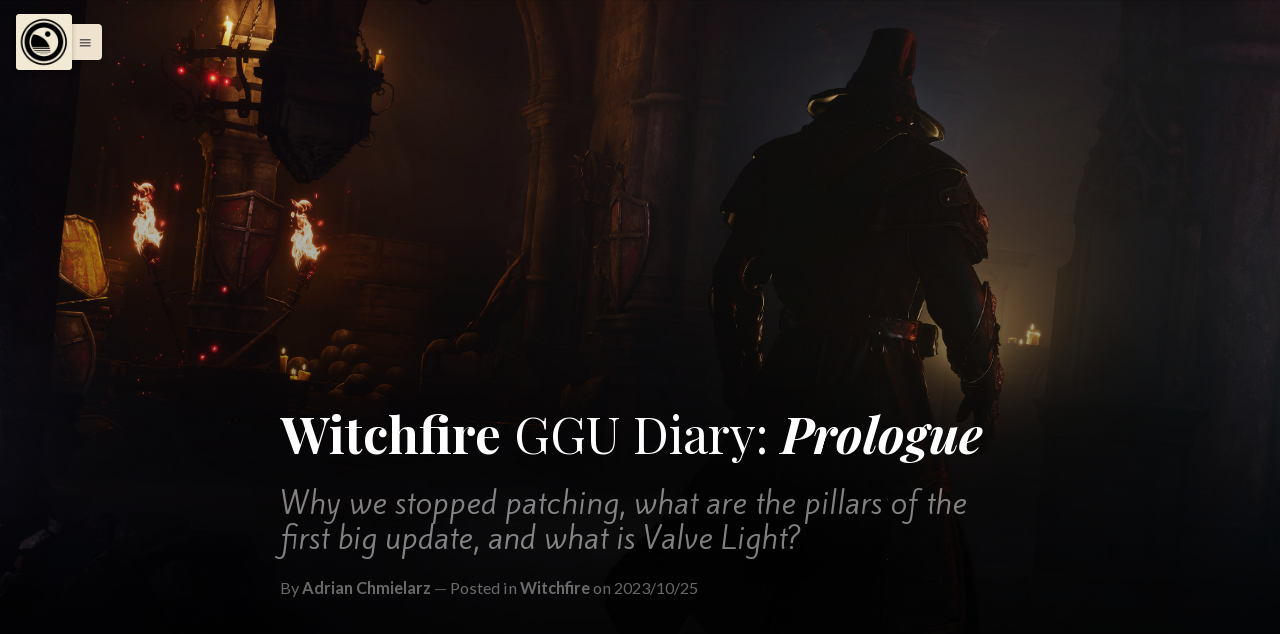

--- FILE ---
content_type: text/html; charset=UTF-8
request_url: https://www.theastronauts.com/2023/10/ggu-episode-zero/
body_size: 15391
content:
<!DOCTYPE html>
<html class="color-scheme-sand" data-layout="row" lang="en-US">
    <head>

        <meta charset="UTF-8">
        <meta name="viewport" content="width=device-width, initial-scale=1">
        <link rel="profile" href="https://gmpg.org/xfn/11">
        <title>Witchfire GGU Diary: Prologue &#8211; The Astronauts</title>
<meta name='robots' content='max-image-preview:large' />
	<style>img:is([sizes="auto" i], [sizes^="auto," i]) { contain-intrinsic-size: 3000px 1500px }</style>
	<link rel='dns-prefetch' href='//fonts.googleapis.com' />
<link rel="alternate" type="application/rss+xml" title="The Astronauts &raquo; Feed" href="https://www.theastronauts.com/feed/" />
<link rel="alternate" type="application/rss+xml" title="The Astronauts &raquo; Comments Feed" href="https://www.theastronauts.com/comments/feed/" />
<script type="text/javascript">
/* <![CDATA[ */
window._wpemojiSettings = {"baseUrl":"https:\/\/s.w.org\/images\/core\/emoji\/16.0.1\/72x72\/","ext":".png","svgUrl":"https:\/\/s.w.org\/images\/core\/emoji\/16.0.1\/svg\/","svgExt":".svg","source":{"concatemoji":"https:\/\/www.theastronauts.com\/wordpress\/wp-includes\/js\/wp-emoji-release.min.js?ver=7a80ff1c7c2f880caf028cff11b18ad0"}};
/*! This file is auto-generated */
!function(s,n){var o,i,e;function c(e){try{var t={supportTests:e,timestamp:(new Date).valueOf()};sessionStorage.setItem(o,JSON.stringify(t))}catch(e){}}function p(e,t,n){e.clearRect(0,0,e.canvas.width,e.canvas.height),e.fillText(t,0,0);var t=new Uint32Array(e.getImageData(0,0,e.canvas.width,e.canvas.height).data),a=(e.clearRect(0,0,e.canvas.width,e.canvas.height),e.fillText(n,0,0),new Uint32Array(e.getImageData(0,0,e.canvas.width,e.canvas.height).data));return t.every(function(e,t){return e===a[t]})}function u(e,t){e.clearRect(0,0,e.canvas.width,e.canvas.height),e.fillText(t,0,0);for(var n=e.getImageData(16,16,1,1),a=0;a<n.data.length;a++)if(0!==n.data[a])return!1;return!0}function f(e,t,n,a){switch(t){case"flag":return n(e,"\ud83c\udff3\ufe0f\u200d\u26a7\ufe0f","\ud83c\udff3\ufe0f\u200b\u26a7\ufe0f")?!1:!n(e,"\ud83c\udde8\ud83c\uddf6","\ud83c\udde8\u200b\ud83c\uddf6")&&!n(e,"\ud83c\udff4\udb40\udc67\udb40\udc62\udb40\udc65\udb40\udc6e\udb40\udc67\udb40\udc7f","\ud83c\udff4\u200b\udb40\udc67\u200b\udb40\udc62\u200b\udb40\udc65\u200b\udb40\udc6e\u200b\udb40\udc67\u200b\udb40\udc7f");case"emoji":return!a(e,"\ud83e\udedf")}return!1}function g(e,t,n,a){var r="undefined"!=typeof WorkerGlobalScope&&self instanceof WorkerGlobalScope?new OffscreenCanvas(300,150):s.createElement("canvas"),o=r.getContext("2d",{willReadFrequently:!0}),i=(o.textBaseline="top",o.font="600 32px Arial",{});return e.forEach(function(e){i[e]=t(o,e,n,a)}),i}function t(e){var t=s.createElement("script");t.src=e,t.defer=!0,s.head.appendChild(t)}"undefined"!=typeof Promise&&(o="wpEmojiSettingsSupports",i=["flag","emoji"],n.supports={everything:!0,everythingExceptFlag:!0},e=new Promise(function(e){s.addEventListener("DOMContentLoaded",e,{once:!0})}),new Promise(function(t){var n=function(){try{var e=JSON.parse(sessionStorage.getItem(o));if("object"==typeof e&&"number"==typeof e.timestamp&&(new Date).valueOf()<e.timestamp+604800&&"object"==typeof e.supportTests)return e.supportTests}catch(e){}return null}();if(!n){if("undefined"!=typeof Worker&&"undefined"!=typeof OffscreenCanvas&&"undefined"!=typeof URL&&URL.createObjectURL&&"undefined"!=typeof Blob)try{var e="postMessage("+g.toString()+"("+[JSON.stringify(i),f.toString(),p.toString(),u.toString()].join(",")+"));",a=new Blob([e],{type:"text/javascript"}),r=new Worker(URL.createObjectURL(a),{name:"wpTestEmojiSupports"});return void(r.onmessage=function(e){c(n=e.data),r.terminate(),t(n)})}catch(e){}c(n=g(i,f,p,u))}t(n)}).then(function(e){for(var t in e)n.supports[t]=e[t],n.supports.everything=n.supports.everything&&n.supports[t],"flag"!==t&&(n.supports.everythingExceptFlag=n.supports.everythingExceptFlag&&n.supports[t]);n.supports.everythingExceptFlag=n.supports.everythingExceptFlag&&!n.supports.flag,n.DOMReady=!1,n.readyCallback=function(){n.DOMReady=!0}}).then(function(){return e}).then(function(){var e;n.supports.everything||(n.readyCallback(),(e=n.source||{}).concatemoji?t(e.concatemoji):e.wpemoji&&e.twemoji&&(t(e.twemoji),t(e.wpemoji)))}))}((window,document),window._wpemojiSettings);
/* ]]> */
</script>
<link rel='stylesheet' id='ktt_-angular-material.min-css' href='https://www.theastronauts.com/wordpress/wp-content/themes/narratium/assets/stylesheets/angular-material.min.css?ver=7a80ff1c7c2f880caf028cff11b18ad0' type='text/css' media='all' />
<link rel='stylesheet' id='ktt_-base-css' href='https://www.theastronauts.com/wordpress/wp-content/themes/narratium/assets/stylesheets/base.css?ver=7a80ff1c7c2f880caf028cff11b18ad0' type='text/css' media='all' />
<style id='ktt_-base-inline-css' type='text/css'>
.site-typeface-title, site-typeface-title-1, site-typeface-title-2, site-typeface-title-3 {font-family:'playfair display';font-weight:normal;} .site-typeface-headline {font-family:'kite one';font-weight:normal;} .site-typeface-content {font-family:'pt serif';font-weight:normal;} .site-typeface-body {font-family:lato;font-weight:normal;} html, body {font-size:18px;line-height:1.4em;} body h1 {font-size:2.2em;line-height:1.1em;font-weight:normal;} body h2 {font-size:2em;line-height:1.1em;font-weight:normal;} body h3 {font-size:1.8em;line-height:1.1em;font-weight:normal;} .typo-size-content {font-size:21px;line-height:1.5em;}  .color-scheme-sand .site-palette-yang-1-color a, .site-palette-yang-2-color a, .site-palette-yang-3-color a, .site-palette-yang-4-color a {color:#dfd8d9;}  .color-scheme-sand .site-palette-yin-1-color a, .site-palette-yin-2-color a, .site-palette-yin-3-color a, .site-palette-yin-4-color a {color:#a03e33;}  .color-scheme-sand .site-palette-yang-1-background-color a {color:#a03e33;}  .color-scheme-sand .site-palette-yin-1-background-color a {color:#dfd8d9;}  .color-scheme-sand .site-palette-yin-1-color .site-palette-special-1-color, .site-palette-yin-2-color .site-palette-special-1-color, .site-palette-yin-3-color .site-palette-special-1-color, .site-palette-yin-4-color .site-palette-special-1-color {color:#a03e33;}  .color-scheme-sand .site-palette-yin-1-background-color .site-palette-special-1-background-color, .site-palette-yin-2-background-color .site-palette-special-1-background-color, .site-palette-yin-3-background-color .site-palette-special-1-background-color, .site-palette-yin-4-background-color .site-palette-special-1-background-color {background-color:#a03e33;}  .color-scheme-sand .site-palette-yin-1-border-color .site-palette-special-1-border-color, .site-palette-yin-2-border-color .site-palette-special-1-border-color, .site-palette-yin-3-border-color .site-palette-special-1-border-color, .site-palette-yin-4-border-color .site-palette-special-1-border-color {border-color:#a03e33;}  .color-scheme-sand .site-palette-yin-1-color .site-palette-special-2-color, .site-palette-yin-2-color .site-palette-special-2-color, .site-palette-yin-3-color .site-palette-special-2-color, .site-palette-yin-4-color .site-palette-special-2-color {color:#a03e33;}  .color-scheme-sand .site-palette-yin-1-background-color .site-palette-special-2-background-color, .site-palette-yin-2-background-color .site-palette-special-2-background-color, .site-palette-yin-3-background-color .site-palette-special-2-background-color, .site-palette-yin-4-background-color .site-palette-special-2-background-color {background-color:#a03e33;}  .color-scheme-sand .site-palette-yin-1-border-color .site-palette-special-2-border-color, .site-palette-yin-2-border-color .site-palette-special-2-border-color, .site-palette-yin-3-border-color .site-palette-special-2-border-color, .site-palette-yin-4-border-color .site-palette-special-2-border-color {border-color:#a03e33;}  .color-scheme-sand .site-palette-yin-1-color .site-palette-special-1-color, .site-palette-yin-2-color .site-palette-special-1-color, .site-palette-yin-3-color .site-palette-special-1-color, .site-palette-yin-4-color .site-palette-special-1-color {color:#a03e33;}  .color-scheme-sand .site-palette-yin-1-background-color .site-palette-special-1-background-color, .site-palette-yin-2-background-color .site-palette-special-1-background-color, .site-palette-yin-3-background-color .site-palette-special-1-background-color, .site-palette-yin-4-background-color .site-palette-special-1-background-color {background-color:#a03e33;}  .color-scheme-sand .site-palette-yin-1-border-color .site-palette-special-1-border-color, .site-palette-yin-2-border-color .site-palette-special-1-border-color, .site-palette-yin-3-border-color .site-palette-special-1-border-color, .site-palette-yin-4-border-color .site-palette-special-1-border-color {border-color:#a03e33;}  .color-scheme-sand .site-palette-yin-1-color .site-palette-special-2-color, .site-palette-yin-2-color .site-palette-special-2-color, .site-palette-yin-3-color .site-palette-special-2-color, .site-palette-yin-4-color .site-palette-special-2-color {color:#a03e33;}  .color-scheme-sand .site-palette-yin-1-background-color .site-palette-special-2-background-color, .site-palette-yin-2-background-color .site-palette-special-2-background-color, .site-palette-yin-3-background-color .site-palette-special-2-background-color, .site-palette-yin-4-background-color .site-palette-special-2-background-color {background-color:#a03e33;}  .color-scheme-sand .site-palette-yin-1-border-color .site-palette-special-2-border-color, .site-palette-yin-2-border-color .site-palette-special-2-border-color, .site-palette-yin-3-border-color .site-palette-special-2-border-color, .site-palette-yin-4-border-color .site-palette-special-2-border-color {border-color:#a03e33;}  .color-scheme-sand .site-palette-yin-1-color, .color-scheme-sand a.site-palette-yin-1-color {color:#383a3c;}  .color-scheme-sand .site-palette-yin-2-color, .color-scheme-sand a.site-palette-yin-2-color {color:#383a3c;}  .color-scheme-sand .site-palette-yin-3-color, .color-scheme-sand a.site-palette-yin-3-color {color:#383a3c;}  .color-scheme-sand .site-palette-yin-4-color, .color-scheme-sand a.site-palette-yin-4-color {color:#383a3c;}  .color-scheme-sand .site-palette-yang-1-color, .color-scheme-sand a.site-palette-yang-1-color {color:#EFE3D0;}  .color-scheme-sand .site-palette-yang-2-color, .color-scheme-sand a.site-palette-yang-2-color {color:#EFE3D0;}  .color-scheme-sand .site-palette-yang-3-color, .color-scheme-sand a.site-palette-yang-3-color {color:#EFE3D0;}  .color-scheme-sand .site-palette-yang-4-color, .color-scheme-sand a.site-palette-yang-4-color {color:#EFE3D0;}  .color-scheme-sand .site-palette-yin-1-background-color, .color-scheme-sand a.site-palette-yin-1-background-color {background-color:#383a3c;}  .color-scheme-sand .site-palette-yin-2-background-color, .color-scheme-sand a.site-palette-yin-2-background-color {background-color:#383a3c;}  .color-scheme-sand .site-palette-yin-3-background-color, .color-scheme-sand a.site-palette-yin-3-background-color {background-color:#383a3c;}  .color-scheme-sand .site-palette-yin-4-background-color, .color-scheme-sand a.site-palette-yin-4-background-color {background-color:#383a3c;}  .color-scheme-sand .site-palette-yang-1-background-color, .color-scheme-sand a.site-palette-yang-1-background-color {background-color:#EFE3D0;}  .color-scheme-sand .site-palette-yang-2-background-color, .color-scheme-sand a.site-palette-yang-2-background-color {background-color:#EFE3D0;}  .color-scheme-sand .site-palette-yang-3-background-color, .color-scheme-sand a.site-palette-yang-3-background-color {background-color:#EFE3D0;}  .color-scheme-sand .site-palette-yang-4-background-color, .color-scheme-sand a.site-palette-yang-4-background-color {background-color:#EFE3D0;}  .color-scheme-sand .site-palette-yin-1-border-color, .color-scheme-sand a.site-palette-yin-1-border-color {border-color:#383a3c;}  .color-scheme-sand .site-palette-yin-2-border-color, .color-scheme-sand a.site-palette-yin-2-border-color {border-color:#383a3c;}  .color-scheme-sand .site-palette-yin-3-border-color, .color-scheme-sand a.site-palette-yin-3-border-color {border-color:#383a3c;}  .color-scheme-sand .site-palette-yin-4-border-color, .color-scheme-sand a.site-palette-yin-4-border-color {border-color:#383a3c;}  .color-scheme-sand .site-palette-yang-1-border-color, .color-scheme-sand a.site-palette-yang-1-border-color {border-color:#EFE3D0;}  .color-scheme-sand .site-palette-yang-2-border-color, .color-scheme-sand a.site-palette-yang-2-border-color {border-color:#EFE3D0;}  .color-scheme-sand .site-palette-yang-3-border-color, .color-scheme-sand a.site-palette-yang-3-border-color {border-color:#EFE3D0;}  .color-scheme-sand .site-palette-yang-4-border-color, .color-scheme-sand a.site-palette-yang-4-border-color {border-color:#EFE3D0;}  .color-scheme-sand .site-palette-yin-1-gradient-from-20 {background:linear-gradient(0deg, #383a3c 20%, rgba(200,200,200,0) 100%);}  .color-scheme-sand .site-palette-yin-2-gradient-from-20 {background:linear-gradient(0deg, #383a3c 20%, rgba(200,200,200,0) 100%);}  .color-scheme-sand .site-palette-yin-3-gradient-from-20 {background:linear-gradient(0deg, #383a3c 20%, rgba(200,200,200,0) 100%);}  .color-scheme-sand .site-palette-yin-4-gradient-from-20 {background:linear-gradient(0deg, #383a3c 20%, rgba(200,200,200,0) 100%);}  .color-scheme-sand .site-palette-yang-1-gradient-from-20 {background:linear-gradient(0deg, #EFE3D0 20%, rgba(200,200,200,0) 100%);}  .color-scheme-sand .site-palette-yang-2-gradient-from-20 {background:linear-gradient(0deg, #EFE3D0 20%, rgba(200,200,200,0) 100%);}  .color-scheme-sand .site-palette-yang-3-gradient-from-20 {background:linear-gradient(0deg, #EFE3D0 20%, rgba(200,200,200,0) 100%);}  .color-scheme-sand .site-palette-yang-4-gradient-from-20 {background:linear-gradient(0deg, #EFE3D0 20%, rgba(200,200,200,0) 100%);} 
</style>
<link rel='stylesheet' id='ktt_-icons-css' href='https://www.theastronauts.com/wordpress/wp-content/themes/narratium/assets/stylesheets/icons.css?ver=7a80ff1c7c2f880caf028cff11b18ad0' type='text/css' media='all' />
<link rel='stylesheet' id='ktt_-ajax-transitions-base-css' href='https://www.theastronauts.com/wordpress/wp-content/themes/narratium/theme-features/site-ajax-animations/src/css/ajax-transitions-base.css?ver=7a80ff1c7c2f880caf028cff11b18ad0' type='text/css' media='all' />
<link rel='stylesheet' id='ktt_-template-single-css' href='https://www.theastronauts.com/wordpress/wp-content/themes/narratium/assets/stylesheets/template-single.css?ver=7a80ff1c7c2f880caf028cff11b18ad0' type='text/css' media='all' />
<style id='wp-emoji-styles-inline-css' type='text/css'>

	img.wp-smiley, img.emoji {
		display: inline !important;
		border: none !important;
		box-shadow: none !important;
		height: 1em !important;
		width: 1em !important;
		margin: 0 0.07em !important;
		vertical-align: -0.1em !important;
		background: none !important;
		padding: 0 !important;
	}
</style>
<link rel='stylesheet' id='wp-block-library-css' href='https://www.theastronauts.com/wordpress/wp-includes/css/dist/block-library/style.min.css?ver=7a80ff1c7c2f880caf028cff11b18ad0' type='text/css' media='all' />
<style id='wp-block-library-theme-inline-css' type='text/css'>
.wp-block-audio :where(figcaption){color:#555;font-size:13px;text-align:center}.is-dark-theme .wp-block-audio :where(figcaption){color:#ffffffa6}.wp-block-audio{margin:0 0 1em}.wp-block-code{border:1px solid #ccc;border-radius:4px;font-family:Menlo,Consolas,monaco,monospace;padding:.8em 1em}.wp-block-embed :where(figcaption){color:#555;font-size:13px;text-align:center}.is-dark-theme .wp-block-embed :where(figcaption){color:#ffffffa6}.wp-block-embed{margin:0 0 1em}.blocks-gallery-caption{color:#555;font-size:13px;text-align:center}.is-dark-theme .blocks-gallery-caption{color:#ffffffa6}:root :where(.wp-block-image figcaption){color:#555;font-size:13px;text-align:center}.is-dark-theme :root :where(.wp-block-image figcaption){color:#ffffffa6}.wp-block-image{margin:0 0 1em}.wp-block-pullquote{border-bottom:4px solid;border-top:4px solid;color:currentColor;margin-bottom:1.75em}.wp-block-pullquote cite,.wp-block-pullquote footer,.wp-block-pullquote__citation{color:currentColor;font-size:.8125em;font-style:normal;text-transform:uppercase}.wp-block-quote{border-left:.25em solid;margin:0 0 1.75em;padding-left:1em}.wp-block-quote cite,.wp-block-quote footer{color:currentColor;font-size:.8125em;font-style:normal;position:relative}.wp-block-quote:where(.has-text-align-right){border-left:none;border-right:.25em solid;padding-left:0;padding-right:1em}.wp-block-quote:where(.has-text-align-center){border:none;padding-left:0}.wp-block-quote.is-large,.wp-block-quote.is-style-large,.wp-block-quote:where(.is-style-plain){border:none}.wp-block-search .wp-block-search__label{font-weight:700}.wp-block-search__button{border:1px solid #ccc;padding:.375em .625em}:where(.wp-block-group.has-background){padding:1.25em 2.375em}.wp-block-separator.has-css-opacity{opacity:.4}.wp-block-separator{border:none;border-bottom:2px solid;margin-left:auto;margin-right:auto}.wp-block-separator.has-alpha-channel-opacity{opacity:1}.wp-block-separator:not(.is-style-wide):not(.is-style-dots){width:100px}.wp-block-separator.has-background:not(.is-style-dots){border-bottom:none;height:1px}.wp-block-separator.has-background:not(.is-style-wide):not(.is-style-dots){height:2px}.wp-block-table{margin:0 0 1em}.wp-block-table td,.wp-block-table th{word-break:normal}.wp-block-table :where(figcaption){color:#555;font-size:13px;text-align:center}.is-dark-theme .wp-block-table :where(figcaption){color:#ffffffa6}.wp-block-video :where(figcaption){color:#555;font-size:13px;text-align:center}.is-dark-theme .wp-block-video :where(figcaption){color:#ffffffa6}.wp-block-video{margin:0 0 1em}:root :where(.wp-block-template-part.has-background){margin-bottom:0;margin-top:0;padding:1.25em 2.375em}
</style>
<style id='global-styles-inline-css' type='text/css'>
:root{--wp--preset--aspect-ratio--square: 1;--wp--preset--aspect-ratio--4-3: 4/3;--wp--preset--aspect-ratio--3-4: 3/4;--wp--preset--aspect-ratio--3-2: 3/2;--wp--preset--aspect-ratio--2-3: 2/3;--wp--preset--aspect-ratio--16-9: 16/9;--wp--preset--aspect-ratio--9-16: 9/16;--wp--preset--color--black: #000000;--wp--preset--color--cyan-bluish-gray: #abb8c3;--wp--preset--color--white: #ffffff;--wp--preset--color--pale-pink: #f78da7;--wp--preset--color--vivid-red: #cf2e2e;--wp--preset--color--luminous-vivid-orange: #ff6900;--wp--preset--color--luminous-vivid-amber: #fcb900;--wp--preset--color--light-green-cyan: #7bdcb5;--wp--preset--color--vivid-green-cyan: #00d084;--wp--preset--color--pale-cyan-blue: #8ed1fc;--wp--preset--color--vivid-cyan-blue: #0693e3;--wp--preset--color--vivid-purple: #9b51e0;--wp--preset--gradient--vivid-cyan-blue-to-vivid-purple: linear-gradient(135deg,rgba(6,147,227,1) 0%,rgb(155,81,224) 100%);--wp--preset--gradient--light-green-cyan-to-vivid-green-cyan: linear-gradient(135deg,rgb(122,220,180) 0%,rgb(0,208,130) 100%);--wp--preset--gradient--luminous-vivid-amber-to-luminous-vivid-orange: linear-gradient(135deg,rgba(252,185,0,1) 0%,rgba(255,105,0,1) 100%);--wp--preset--gradient--luminous-vivid-orange-to-vivid-red: linear-gradient(135deg,rgba(255,105,0,1) 0%,rgb(207,46,46) 100%);--wp--preset--gradient--very-light-gray-to-cyan-bluish-gray: linear-gradient(135deg,rgb(238,238,238) 0%,rgb(169,184,195) 100%);--wp--preset--gradient--cool-to-warm-spectrum: linear-gradient(135deg,rgb(74,234,220) 0%,rgb(151,120,209) 20%,rgb(207,42,186) 40%,rgb(238,44,130) 60%,rgb(251,105,98) 80%,rgb(254,248,76) 100%);--wp--preset--gradient--blush-light-purple: linear-gradient(135deg,rgb(255,206,236) 0%,rgb(152,150,240) 100%);--wp--preset--gradient--blush-bordeaux: linear-gradient(135deg,rgb(254,205,165) 0%,rgb(254,45,45) 50%,rgb(107,0,62) 100%);--wp--preset--gradient--luminous-dusk: linear-gradient(135deg,rgb(255,203,112) 0%,rgb(199,81,192) 50%,rgb(65,88,208) 100%);--wp--preset--gradient--pale-ocean: linear-gradient(135deg,rgb(255,245,203) 0%,rgb(182,227,212) 50%,rgb(51,167,181) 100%);--wp--preset--gradient--electric-grass: linear-gradient(135deg,rgb(202,248,128) 0%,rgb(113,206,126) 100%);--wp--preset--gradient--midnight: linear-gradient(135deg,rgb(2,3,129) 0%,rgb(40,116,252) 100%);--wp--preset--font-size--small: 13px;--wp--preset--font-size--medium: 20px;--wp--preset--font-size--large: 36px;--wp--preset--font-size--x-large: 42px;--wp--preset--spacing--20: 0.44rem;--wp--preset--spacing--30: 0.67rem;--wp--preset--spacing--40: 1rem;--wp--preset--spacing--50: 1.5rem;--wp--preset--spacing--60: 2.25rem;--wp--preset--spacing--70: 3.38rem;--wp--preset--spacing--80: 5.06rem;--wp--preset--shadow--natural: 6px 6px 9px rgba(0, 0, 0, 0.2);--wp--preset--shadow--deep: 12px 12px 50px rgba(0, 0, 0, 0.4);--wp--preset--shadow--sharp: 6px 6px 0px rgba(0, 0, 0, 0.2);--wp--preset--shadow--outlined: 6px 6px 0px -3px rgba(255, 255, 255, 1), 6px 6px rgba(0, 0, 0, 1);--wp--preset--shadow--crisp: 6px 6px 0px rgba(0, 0, 0, 1);}:root { --wp--style--global--content-size: 760px;--wp--style--global--wide-size: 1200px; }:where(body) { margin: 0; }.wp-site-blocks > .alignleft { float: left; margin-right: 2em; }.wp-site-blocks > .alignright { float: right; margin-left: 2em; }.wp-site-blocks > .aligncenter { justify-content: center; margin-left: auto; margin-right: auto; }:where(.is-layout-flex){gap: 0.5em;}:where(.is-layout-grid){gap: 0.5em;}.is-layout-flow > .alignleft{float: left;margin-inline-start: 0;margin-inline-end: 2em;}.is-layout-flow > .alignright{float: right;margin-inline-start: 2em;margin-inline-end: 0;}.is-layout-flow > .aligncenter{margin-left: auto !important;margin-right: auto !important;}.is-layout-constrained > .alignleft{float: left;margin-inline-start: 0;margin-inline-end: 2em;}.is-layout-constrained > .alignright{float: right;margin-inline-start: 2em;margin-inline-end: 0;}.is-layout-constrained > .aligncenter{margin-left: auto !important;margin-right: auto !important;}.is-layout-constrained > :where(:not(.alignleft):not(.alignright):not(.alignfull)){max-width: var(--wp--style--global--content-size);margin-left: auto !important;margin-right: auto !important;}.is-layout-constrained > .alignwide{max-width: var(--wp--style--global--wide-size);}body .is-layout-flex{display: flex;}.is-layout-flex{flex-wrap: wrap;align-items: center;}.is-layout-flex > :is(*, div){margin: 0;}body .is-layout-grid{display: grid;}.is-layout-grid > :is(*, div){margin: 0;}body{padding-top: 0px;padding-right: 0px;padding-bottom: 0px;padding-left: 0px;}a:where(:not(.wp-element-button)){text-decoration: underline;}:root :where(.wp-element-button, .wp-block-button__link){background-color: #32373c;border-width: 0;color: #fff;font-family: inherit;font-size: inherit;line-height: inherit;padding: calc(0.667em + 2px) calc(1.333em + 2px);text-decoration: none;}.has-black-color{color: var(--wp--preset--color--black) !important;}.has-cyan-bluish-gray-color{color: var(--wp--preset--color--cyan-bluish-gray) !important;}.has-white-color{color: var(--wp--preset--color--white) !important;}.has-pale-pink-color{color: var(--wp--preset--color--pale-pink) !important;}.has-vivid-red-color{color: var(--wp--preset--color--vivid-red) !important;}.has-luminous-vivid-orange-color{color: var(--wp--preset--color--luminous-vivid-orange) !important;}.has-luminous-vivid-amber-color{color: var(--wp--preset--color--luminous-vivid-amber) !important;}.has-light-green-cyan-color{color: var(--wp--preset--color--light-green-cyan) !important;}.has-vivid-green-cyan-color{color: var(--wp--preset--color--vivid-green-cyan) !important;}.has-pale-cyan-blue-color{color: var(--wp--preset--color--pale-cyan-blue) !important;}.has-vivid-cyan-blue-color{color: var(--wp--preset--color--vivid-cyan-blue) !important;}.has-vivid-purple-color{color: var(--wp--preset--color--vivid-purple) !important;}.has-black-background-color{background-color: var(--wp--preset--color--black) !important;}.has-cyan-bluish-gray-background-color{background-color: var(--wp--preset--color--cyan-bluish-gray) !important;}.has-white-background-color{background-color: var(--wp--preset--color--white) !important;}.has-pale-pink-background-color{background-color: var(--wp--preset--color--pale-pink) !important;}.has-vivid-red-background-color{background-color: var(--wp--preset--color--vivid-red) !important;}.has-luminous-vivid-orange-background-color{background-color: var(--wp--preset--color--luminous-vivid-orange) !important;}.has-luminous-vivid-amber-background-color{background-color: var(--wp--preset--color--luminous-vivid-amber) !important;}.has-light-green-cyan-background-color{background-color: var(--wp--preset--color--light-green-cyan) !important;}.has-vivid-green-cyan-background-color{background-color: var(--wp--preset--color--vivid-green-cyan) !important;}.has-pale-cyan-blue-background-color{background-color: var(--wp--preset--color--pale-cyan-blue) !important;}.has-vivid-cyan-blue-background-color{background-color: var(--wp--preset--color--vivid-cyan-blue) !important;}.has-vivid-purple-background-color{background-color: var(--wp--preset--color--vivid-purple) !important;}.has-black-border-color{border-color: var(--wp--preset--color--black) !important;}.has-cyan-bluish-gray-border-color{border-color: var(--wp--preset--color--cyan-bluish-gray) !important;}.has-white-border-color{border-color: var(--wp--preset--color--white) !important;}.has-pale-pink-border-color{border-color: var(--wp--preset--color--pale-pink) !important;}.has-vivid-red-border-color{border-color: var(--wp--preset--color--vivid-red) !important;}.has-luminous-vivid-orange-border-color{border-color: var(--wp--preset--color--luminous-vivid-orange) !important;}.has-luminous-vivid-amber-border-color{border-color: var(--wp--preset--color--luminous-vivid-amber) !important;}.has-light-green-cyan-border-color{border-color: var(--wp--preset--color--light-green-cyan) !important;}.has-vivid-green-cyan-border-color{border-color: var(--wp--preset--color--vivid-green-cyan) !important;}.has-pale-cyan-blue-border-color{border-color: var(--wp--preset--color--pale-cyan-blue) !important;}.has-vivid-cyan-blue-border-color{border-color: var(--wp--preset--color--vivid-cyan-blue) !important;}.has-vivid-purple-border-color{border-color: var(--wp--preset--color--vivid-purple) !important;}.has-vivid-cyan-blue-to-vivid-purple-gradient-background{background: var(--wp--preset--gradient--vivid-cyan-blue-to-vivid-purple) !important;}.has-light-green-cyan-to-vivid-green-cyan-gradient-background{background: var(--wp--preset--gradient--light-green-cyan-to-vivid-green-cyan) !important;}.has-luminous-vivid-amber-to-luminous-vivid-orange-gradient-background{background: var(--wp--preset--gradient--luminous-vivid-amber-to-luminous-vivid-orange) !important;}.has-luminous-vivid-orange-to-vivid-red-gradient-background{background: var(--wp--preset--gradient--luminous-vivid-orange-to-vivid-red) !important;}.has-very-light-gray-to-cyan-bluish-gray-gradient-background{background: var(--wp--preset--gradient--very-light-gray-to-cyan-bluish-gray) !important;}.has-cool-to-warm-spectrum-gradient-background{background: var(--wp--preset--gradient--cool-to-warm-spectrum) !important;}.has-blush-light-purple-gradient-background{background: var(--wp--preset--gradient--blush-light-purple) !important;}.has-blush-bordeaux-gradient-background{background: var(--wp--preset--gradient--blush-bordeaux) !important;}.has-luminous-dusk-gradient-background{background: var(--wp--preset--gradient--luminous-dusk) !important;}.has-pale-ocean-gradient-background{background: var(--wp--preset--gradient--pale-ocean) !important;}.has-electric-grass-gradient-background{background: var(--wp--preset--gradient--electric-grass) !important;}.has-midnight-gradient-background{background: var(--wp--preset--gradient--midnight) !important;}.has-small-font-size{font-size: var(--wp--preset--font-size--small) !important;}.has-medium-font-size{font-size: var(--wp--preset--font-size--medium) !important;}.has-large-font-size{font-size: var(--wp--preset--font-size--large) !important;}.has-x-large-font-size{font-size: var(--wp--preset--font-size--x-large) !important;}
:where(.wp-block-post-template.is-layout-flex){gap: 1.25em;}:where(.wp-block-post-template.is-layout-grid){gap: 1.25em;}
:where(.wp-block-columns.is-layout-flex){gap: 2em;}:where(.wp-block-columns.is-layout-grid){gap: 2em;}
:root :where(.wp-block-pullquote){font-size: 1.5em;line-height: 1.6;}
</style>
<link rel='stylesheet' id='ktt_-material-icons-css' href='https://fonts.googleapis.com/icon?family=Material+Icons&#038;ver=6.8.3' type='text/css' media='all' />
<link rel='stylesheet' id='narratium_-google-fonts-css' href='//fonts.googleapis.com/css?family=Playfair+Display%3Aregular%2Citalic%2C700%2C700italic%2C900%2C900italic%7CKite+One%3Aregular%7CPT+Serif%3Aregular%2Citalic%2C700%2C700italic%7CLato%3A100%2C100italic%2C300%2C300italic%2Cregular%2Citalic%2C700%2C700italic%2C900%2C900italic%7C&#038;ver=1.0.0' type='text/css' media='all' />
<script type="text/javascript" src="https://www.theastronauts.com/wordpress/wp-includes/js/jquery/jquery.min.js?ver=3.7.1" id="jquery-core-js"></script>
<script type="text/javascript" src="https://www.theastronauts.com/wordpress/wp-includes/js/jquery/jquery-migrate.min.js?ver=3.4.1" id="jquery-migrate-js"></script>
<link rel="https://api.w.org/" href="https://www.theastronauts.com/wp-json/" /><link rel="alternate" title="JSON" type="application/json" href="https://www.theastronauts.com/wp-json/wp/v2/posts/6298" /><link rel="EditURI" type="application/rsd+xml" title="RSD" href="https://www.theastronauts.com/wordpress/xmlrpc.php?rsd" />
<link rel="canonical" href="https://www.theastronauts.com/2023/10/ggu-episode-zero/" />
<link rel="alternate" title="oEmbed (JSON)" type="application/json+oembed" href="https://www.theastronauts.com/wp-json/oembed/1.0/embed?url=https%3A%2F%2Fwww.theastronauts.com%2F2023%2F10%2Fggu-episode-zero%2F" />
<link rel="alternate" title="oEmbed (XML)" type="text/xml+oembed" href="https://www.theastronauts.com/wp-json/oembed/1.0/embed?url=https%3A%2F%2Fwww.theastronauts.com%2F2023%2F10%2Fggu-episode-zero%2F&#038;format=xml" />
		<style>

		      .ktt-interview-question:before, .ktt-interview-answer:before {
		        position:absolute;
		        width:200px;
		        text-align:right;
		        margin-left:-220px;
		        font-size:0.65em;
		        font-weight:200;
		      }


		      @media  screen and (min-width : 0px) and (max-width : 768px) {
		        .ktt-interview-question:before, .ktt-interview-answer:before {
		          position:relative;
		          display:block;
		          text-align:left;
		          margin:0;
		        }
		      }

			.ktt-interview-question:before {
			     content:'Question';
			}
			.ktt-interview-answer:before {
			     content:'Answer';
			}


			
			
		</style>
				<meta name="twitter:card" 			content="summary_large_image">
		<meta name="twitter:site" 			content="@@TheAstroCrew">
		<meta name="twitter:creator" 		content="@AdrianChm">
		<meta name="twitter:title" 			content="Witchfire GGU Diary: Prologue">
		<meta name="twitter:description" 	content="In the episode zero of the diary about our first big update, I want share some light on why we stopped patching the current version, and what are the three pillars of the GGU (the codename for ou...">
		<meta name="twitter:domain" 		content="https://www.theastronauts.com/">
		<meta name="twitter:image:src" 		content="https://www.theastronauts.com/wordpress/wp-content/uploads/2023/10/025-copy.jpg">
						<meta property="og:image" 			content="https://www.theastronauts.com/wordpress/wp-content/uploads/2023/10/025-copy.jpg"/>
		<meta property="og:title" 			content="Witchfire GGU Diary: Prologue"/>
		<meta property="og:description"     content="In the episode zero of the diary about our first big update, I want share some light on why we stopped patching the current version, and what are the three pillars of the GGU (the codename for ou..." />
		<meta property="og:url" 			content="https://www.theastronauts.com/2023/10/ggu-episode-zero/"/>
		<meta property="og:site_name" 		content="The Astronauts"/>
		<meta property="og:type" 			content="article" />
		<meta property="article:author" 	content="https://facebook.com/" />
		<meta property="article:publisher" 	content="" />
		<link rel="icon" href="https://www.theastronauts.com/wordpress/wp-content/uploads/2018/12/cropped-The_Astronauts_Logo_Site_v3-32x32.png" sizes="32x32" />
<link rel="icon" href="https://www.theastronauts.com/wordpress/wp-content/uploads/2018/12/cropped-The_Astronauts_Logo_Site_v3-192x192.png" sizes="192x192" />
<link rel="apple-touch-icon" href="https://www.theastronauts.com/wordpress/wp-content/uploads/2018/12/cropped-The_Astronauts_Logo_Site_v3-180x180.png" />
<meta name="msapplication-TileImage" content="https://www.theastronauts.com/wordpress/wp-content/uploads/2018/12/cropped-The_Astronauts_Logo_Site_v3-270x270.png" />
		<style type="text/css" id="wp-custom-css">
			html div .full-width {
  width: 100vw;
  height: auto;
  position: relative;
  left: 50%;
  right: 50%;
  height: auto;
  max-width: 100vw !important;
  margin-left: -50vw;
  margin-right: -50vw;
}
		</style>
		
    </head>
    <body data-rsssl=1
      data-ng-app=main_app data-ng-controller=main_app_controller    data-ng-cloak
    data-layout="column"
    data-flex
    class="wp-singular post-template-default single single-post postid-6298 single-format-standard wp-custom-logo wp-theme-narratium site-palette-yang-1-background-color site-palette-yin-1-color site-typeface-body full-featured-image-content">

                  <div id="loader" class="pageload-overlay" data-opening="M 0,0 80,-10 80,60 0,70 0,0" data-closing="M 0,-10 80,-20 80,-10 0,0 0,-10">
				<svg xmlns="http://www.w3.org/2000/svg" width="100%" height="100%" viewBox="0 0 80 60" preserveAspectRatio="none">
					<path d="M 0,70 80,60 80,80 0,80 0,70"/>
				</svg>
	</div>
      <!-- MENU -->
    <div id="site-menu-block"
          data-layout-align="start center"
          class=" max-width-400px width-100 position-relative overlay-contentpush overlay site-left-sidenav site-sidenav site-palette-yang-2-background-color site-palette-yin-2-color"
          data-layout="column">

          <md-button
          id="close-site-menu"
          aria-label="Menu"
          data-flex
          data-ng-click="open_left_sidenav()"
          style="right:-37px;float:right;line-height:20px;padding:0;vertical-align:middle;top: 45%"
          class="close-site-menu position-absolute hide-xs show-gt-xs display-block text-align-center md-fab site-palette-yang-1-color site-palette-yin-1-background-color" >
          <i style="margin:0;font-size:30px;" class="material-icons">close</i>
          </md-button>

          <div
          data-layout="column"
          class="width-100 text-size-small  site-palette-yin-2-color">






                                        <div class="section classic-link-inside padding-both-20">


                      <md-button
                        data-flex
                        data-ng-click="open_left_sidenav()"
                        data-hide-gt-xs
                        aria-label="Close"
                        data-md-no-ink
                        style="text-transform:none;border-radius:0 4px 4px 0;margin:0;padding:0;"
                        class=" display-block cursor-pointer padding-both-10 padding-left-20 padding-right-20  text-align-center site-palette-yang-2-color site-palette-yin-1-background-color">
                        <i class="text-size-4xlarge material-icons">close</i>
                        <span class=" text-size-xsmall" data-hide-xs >Close</span>
                      </md-button>



                      

                        
                        <div id="text-3" class="padding-both-20 border-radius-3 site-palette-yang-1-background-color widget widget_text"><h2 class="margin-bottom-10 padding-top-0 site-palette-3-yang-color typo-size-base font-weight-700 widget-title rounded">About The Astronauts</h2>			<div class="textwidget"><p>We are a small independent game developer located in Warsaw, Poland. Before The Astronauts, some of us worked on games like <strong>Painkiller</strong> and <strong>Bulletstorm</strong>.</p>
<p>Our latest project is <strong>Witchfire</strong>, a dark fantasy first person shooter set in an alternative world in which witches are real and very dangerous &#8211; but so are you, witchhunter.</p>
<p><img fetchpriority="high" decoding="async" class="aligncenter size-full wp-image-4537" src="https://www.theastronauts.com/wordpress/wp-content/uploads/2018/12/tvoec.jpg" alt="Ethan Carter" width="616" height="353" /></p>
<p>Our first game was a weird fiction mystery titled <strong>The Vanishing of Ethan Carter</strong>. The game has won many awards, including BAFTA, and we sold over one million copies. It&#8217;s available on PC, PS4 and Xbox One. <a href="http://ethancartergame.com/">Click here</a> for more details.</p>
</div>
		</div><div id="search-3" class="padding-both-20 border-radius-3 site-palette-yang-1-background-color widget widget_search"><h2 class="margin-bottom-10 padding-top-0 site-palette-3-yang-color typo-size-base font-weight-700 widget-title rounded">The Astronauts Posts</h2><form role="search" method="get" class="search-form" action="https://www.theastronauts.com/">
				<label>
					<span class="screen-reader-text">Search for:</span>
					<input type="search" class="search-field" placeholder="Search &hellip;" value="" name="s" />
				</label>
				<input type="submit" class="search-submit" value="Search" />
			</form></div><div id="archives-2" class="padding-both-20 border-radius-3 site-palette-yang-1-background-color widget widget_archive"><h2 class="margin-bottom-10 padding-top-0 site-palette-3-yang-color typo-size-base font-weight-700 widget-title rounded">The Astronauts Archives</h2>		<label class="screen-reader-text" for="archives-dropdown-2">The Astronauts Archives</label>
		<select id="archives-dropdown-2" name="archive-dropdown">
			
			<option value="">Select Month</option>
				<option value='https://www.theastronauts.com/2026/01/'> January 2026 &nbsp;(1)</option>
	<option value='https://www.theastronauts.com/2025/12/'> December 2025 &nbsp;(3)</option>
	<option value='https://www.theastronauts.com/2025/11/'> November 2025 &nbsp;(1)</option>
	<option value='https://www.theastronauts.com/2025/10/'> October 2025 &nbsp;(1)</option>
	<option value='https://www.theastronauts.com/2025/09/'> September 2025 &nbsp;(1)</option>
	<option value='https://www.theastronauts.com/2025/08/'> August 2025 &nbsp;(3)</option>
	<option value='https://www.theastronauts.com/2025/07/'> July 2025 &nbsp;(4)</option>
	<option value='https://www.theastronauts.com/2025/06/'> June 2025 &nbsp;(3)</option>
	<option value='https://www.theastronauts.com/2025/05/'> May 2025 &nbsp;(1)</option>
	<option value='https://www.theastronauts.com/2025/04/'> April 2025 &nbsp;(1)</option>
	<option value='https://www.theastronauts.com/2025/03/'> March 2025 &nbsp;(2)</option>
	<option value='https://www.theastronauts.com/2025/02/'> February 2025 &nbsp;(1)</option>
	<option value='https://www.theastronauts.com/2025/01/'> January 2025 &nbsp;(1)</option>
	<option value='https://www.theastronauts.com/2024/12/'> December 2024 &nbsp;(2)</option>
	<option value='https://www.theastronauts.com/2024/10/'> October 2024 &nbsp;(2)</option>
	<option value='https://www.theastronauts.com/2024/09/'> September 2024 &nbsp;(3)</option>
	<option value='https://www.theastronauts.com/2024/08/'> August 2024 &nbsp;(3)</option>
	<option value='https://www.theastronauts.com/2024/06/'> June 2024 &nbsp;(1)</option>
	<option value='https://www.theastronauts.com/2024/05/'> May 2024 &nbsp;(2)</option>
	<option value='https://www.theastronauts.com/2024/04/'> April 2024 &nbsp;(2)</option>
	<option value='https://www.theastronauts.com/2024/03/'> March 2024 &nbsp;(1)</option>
	<option value='https://www.theastronauts.com/2024/02/'> February 2024 &nbsp;(2)</option>
	<option value='https://www.theastronauts.com/2024/01/'> January 2024 &nbsp;(2)</option>
	<option value='https://www.theastronauts.com/2023/12/'> December 2023 &nbsp;(1)</option>
	<option value='https://www.theastronauts.com/2023/11/'> November 2023 &nbsp;(4)</option>
	<option value='https://www.theastronauts.com/2023/10/'> October 2023 &nbsp;(3)</option>
	<option value='https://www.theastronauts.com/2023/09/'> September 2023 &nbsp;(2)</option>
	<option value='https://www.theastronauts.com/2023/08/'> August 2023 &nbsp;(1)</option>
	<option value='https://www.theastronauts.com/2022/10/'> October 2022 &nbsp;(4)</option>
	<option value='https://www.theastronauts.com/2022/09/'> September 2022 &nbsp;(1)</option>
	<option value='https://www.theastronauts.com/2022/07/'> July 2022 &nbsp;(1)</option>
	<option value='https://www.theastronauts.com/2022/06/'> June 2022 &nbsp;(1)</option>
	<option value='https://www.theastronauts.com/2022/01/'> January 2022 &nbsp;(1)</option>
	<option value='https://www.theastronauts.com/2021/05/'> May 2021 &nbsp;(1)</option>
	<option value='https://www.theastronauts.com/2021/04/'> April 2021 &nbsp;(1)</option>
	<option value='https://www.theastronauts.com/2020/12/'> December 2020 &nbsp;(1)</option>
	<option value='https://www.theastronauts.com/2020/10/'> October 2020 &nbsp;(1)</option>
	<option value='https://www.theastronauts.com/2020/07/'> July 2020 &nbsp;(3)</option>
	<option value='https://www.theastronauts.com/2020/05/'> May 2020 &nbsp;(1)</option>
	<option value='https://www.theastronauts.com/2020/04/'> April 2020 &nbsp;(1)</option>
	<option value='https://www.theastronauts.com/2020/02/'> February 2020 &nbsp;(1)</option>
	<option value='https://www.theastronauts.com/2020/01/'> January 2020 &nbsp;(1)</option>
	<option value='https://www.theastronauts.com/2019/12/'> December 2019 &nbsp;(2)</option>
	<option value='https://www.theastronauts.com/2019/10/'> October 2019 &nbsp;(1)</option>
	<option value='https://www.theastronauts.com/2019/09/'> September 2019 &nbsp;(1)</option>
	<option value='https://www.theastronauts.com/2019/08/'> August 2019 &nbsp;(1)</option>
	<option value='https://www.theastronauts.com/2019/07/'> July 2019 &nbsp;(3)</option>
	<option value='https://www.theastronauts.com/2019/06/'> June 2019 &nbsp;(1)</option>
	<option value='https://www.theastronauts.com/2019/05/'> May 2019 &nbsp;(3)</option>
	<option value='https://www.theastronauts.com/2019/04/'> April 2019 &nbsp;(4)</option>
	<option value='https://www.theastronauts.com/2019/03/'> March 2019 &nbsp;(3)</option>
	<option value='https://www.theastronauts.com/2019/02/'> February 2019 &nbsp;(4)</option>
	<option value='https://www.theastronauts.com/2019/01/'> January 2019 &nbsp;(5)</option>
	<option value='https://www.theastronauts.com/2018/12/'> December 2018 &nbsp;(4)</option>
	<option value='https://www.theastronauts.com/2017/12/'> December 2017 &nbsp;(1)</option>
	<option value='https://www.theastronauts.com/2014/03/'> March 2014 &nbsp;(1)</option>

		</select>

			<script type="text/javascript">
/* <![CDATA[ */

(function() {
	var dropdown = document.getElementById( "archives-dropdown-2" );
	function onSelectChange() {
		if ( dropdown.options[ dropdown.selectedIndex ].value !== '' ) {
			document.location.href = this.options[ this.selectedIndex ].value;
		}
	}
	dropdown.onchange = onSelectChange;
})();

/* ]]> */
</script>
</div>
                    </div>

                    <div class="padding-bottom-40 padding-left-40 padding-right-40 text-align-center typo-size-xsmall">

                        
                                            </div>


          </div>



    </div>
        <div data-layout-padding class="header-menu-wrap min-width-300px position-fixed top-0 left-0 z-index-20">

      
    <md-button
    id="open-site-menu"
    md-no-ink
    aria-label="Menu"
        ng-href="https://www.theastronauts.com/"    style="background-image:url('https://www.theastronauts.com/wordpress/wp-content/uploads/2018/12/cropped-The_Astronauts_Logo_Site_v3.png');background-position:center center;background-size:cover"
    class="button-behaviour site-menu-handle-open site-logo-button md-fab site-palette-yang-1-color site-palette-yang-1-background-color" >
    </md-button>

    
    <span
    data-ng-click="open_left_sidenav()"
    class="ng-cloak menu-handle cursor-pointer button-behaviour display-inline-block box-shadow site-menu-handle-open padding-left-20 padding-right-10 text-size-xsmall position-relative site-palette-yin-2-color site-palette-yang-4-background-color border-radius-4">
      <i class="ng-cloak material-icons">menu</i>
      <span class="ng-cloak">Menu</span>
    </span>

    

    
    </div>
    
        <div
        id="site-wrap"
        data-flex="auto"
        data-layout="row"
        data-layout-sm="column"
        data-layout-xs="column"
        class="site-wrap">


    <div data-flex id="site-body">


        <div id="6298" data-flex="100" class="post-6298 post type-post status-publish format-standard has-post-thumbnail hentry category-witchfire">



        <div
        id="card-post-6298"
        data-flex
        data-flex-xs="none"
        data-flex-sm="none"
        data-background-thumb="https://www.theastronauts.com/wordpress/wp-content/uploads/2023/10/025-copy.jpg"
        data-background-large="https://www.theastronauts.com/wordpress/wp-content/uploads/2023/10/025-copy.jpg"
        class="site-palette-yin-1-background-color position-relative basic-sideheader overflow-hidden "
        >

            

            <div                        style="position:relative;z-index:10;"
            data-layout-align="end center"
            data-layout="column"
            class="card-content site-palette-yang-1-color height-100vh link-white-color  min-height-600px site-palette-yang-1-color backdrop-dark-gradient-subtle ktt-backgroundy card-post-6298-content"
            >

                

  <div class="padding-left-40 padding-right-40 padding-bottom-30 max-width-800px width-100 typography-responsive">
  <div class="width-100 text-align-left  " >

		<h1 class="padding-top-30 padding-bottom-10 site-typeface-title text-size-3xlarge post-title">
			<strong>Witchfire</strong> GGU Diary: <em><strong>Prologue</strong></em>		</h1>

				<h2 hide-xs class="typo-weight-300 opacity-05 padding-top-10 padding-bottom-10 site-typeface-headline text-size-large post-subtitle">
			Why we stopped patching, what are the pillars of the first big update, and what is Valve Light?		</h2>
		<h2 hide show-xs class="typo-weight-300 opacity-05 padding-top-5 padding-bottom-5 site-typeface-headline text-size-medium post-subtitle">
			Why we stopped patching, what are the pillars of the first big update, and what is Valve Light?		</h2>
		


		<p class="classic-link-inside text-size-small padding-bottom-10 opacity-04">


												<span class="meta ornament-line-before-amper">
						By													<strong class="by-user"><a href="https://www.theastronauts.com/author/the1222304024938/">Adrian Chmielarz</a></strong>
										</span>
								



								<span class="meta ornament-line-before-amper">

						Posted													in <b><a href="https://www.theastronauts.com/category/witchfire/" rel="category tag">Witchfire</a></b>
						
													on 2023/10/25										</span>
				


				


				



		</p>

      <div data-flex data-hide-xs class="post-item-meta" >
				      </div>

  </div>
  </div>

	<div hide-xs class="padding-both-40"></div>





  
            </div>

        </div>


        <script>
        jQuery( document ).ready(function() {
            jQuery( "#card-post-6298" ).ktt_backgroundy();
        });
        </script>

  </div>





    		<div class="site-body-content-wrap  site-palette-yin-2-color site-palette-yang-1-background-color padding-top-50 padding-bottom-50 max-width-1500">
    			<div class="max-width-800px margin-auto site-typeface-content padding-top-40 site-body-content padding-left-0 padding-bottom-40 padding-right-0 typo-size-content">

                				


                        
<p>In the episode zero of the diary about our first big update, I want share some light on <strong>why we stopped patching the current version</strong>, and what are <strong>the three pillars of the GGU</strong> (the codename for our first big update as <a href="https://www.theastronauts.com/2023/10/witchfire-development-roadmap-october-2023/" data-type="link" data-id="https://www.theastronauts.com/2023/10/witchfire-development-roadmap-october-2023/">described in the roadmap</a>).</p>



<p>Not a game exists that is bug-free. If we kept fixing the bugs, we’d never be able to move on to the new content. So last Friday we have delivered the last patch for the Early Access launch version of Witchfire, then kept the ear to the ground throughout the weekend to hear if we missed something big or if we created a game blocker. After we made sure the game is in good shape, we’ve started working on the new stuff.</p>



<p>But time and resources and focus on the new stuff is not the only reason why we stopped patching the current build. We just didn’t want to work on two games at the same time.</p>



<p>Let me explain. When you have a “live” game, and Witchfire, being an Early Access game, is kind of like this, you often work on two projects at once. And both are the same game!</p>



<p>Let’s call one of these projects Current Witchfire. Current Witchfire is the game that is available in the store and this is what people buy and play. Some of the team work on that version, fixing bugs, and maybe adding some small Quality of Life updates.</p>



<p>Let’s call the other project Future Witchfire. It’s a separate version of Witchfire to which we add new features, like new enemies, new locations, new weapons, etc. Obviously, this is not what we want our players to see, because this is work-in-progress, unfinished and extremely buggy and unbalanced. You would hear the word <em>tempshit </em>thrown a lot at the studio. “Don’t worry about the sound for it, it’s <em>tempshit</em>” or “I put a <em>tempshit </em>texture on it, will fix soon”.</p>



<p></p>



<figure class="wp-block-image size-full"><img decoding="async" width="3840" height="2160" src="https://www.theastronauts.com/wordpress/wp-content/uploads/2023/10/UE4Editor_2023-10-25_16-31-40.jpg" alt="" class="wp-image-6300"/><figcaption class="wp-element-caption"><em>A tempshit level. The tempshittiest of all tempshits. But hey, at least the work on it has started. In a few months, this ugly duckling will turn into a beautiful swan.</em></figcaption></figure>



<p></p>



<p>With those two versions in existence, this is how things are supposed to work:</p>



<ol class="wp-block-list">
<li>Current Witchfire is being updated with bugfixes and such, and released to the public every few days.<br></li>



<li>Meanwhile, Future Witchfire gets new stuff, and is basically developed in parallel to Current Witchfire.<br></li>



<li>If all is good, bugfixes and other updates from Current Witchfire are copied to Future Witchfire.<br></li>



<li>When Future Witchfire is solid, it becomes the new Current Witchfire, rinse, repeat.</li>
</ol>



<p>Sounds good, right?</p>



<p>No. It’s the stuff the nightmares are made of.</p>



<p>Here’s an example. Imagine there’s a bug that made an enemy forget how to melee. The team maintaining Current Witchfire fixes the bug. Meanwhile, the team behind Future Witchfire partially rewrites the entire melee code because of a certain new feature. And …now what? When it’s time to copy the bugfix to Future Witchfire, how do you go about merging it with the rewritten code? Is the bug still even there? This needs manual work and new investigation, so you’re basically working on the same bug &#8230;twice.</p>



<p>The fixes from Current Witchfire can even break Future Witchfire because these two versions are obviously no longer 100% compatible.</p>



<p>There’s so much work involved with maintaining the fixes between the two versions that even the biggest studios often fail at it. Have you ever had a bug re-introduced to your favorite online game with a new season or big update? It’s because someone forgot to merge the fix from the Current Version with the Future Version that became the new Current Version… And this happens way too often for comfort.</p>



<p>So what’s the alternative?</p>



<p>Well, there are some advanced techniques allowing for an easier time with multiple versions solution, but again, none is perfect, as the experience with live games shows.</p>



<p>A better options <strong>for us</strong> is to simply work on just one version of the game.</p>



<p>Of course, this has its own issues. Between the big updates with the new content you just cannot release the game to the public anymore. What if someone discovered a particularly nasty bug today, one that ruins the fun for a small but sizeable portion of the user base? We would not be able to do anything about it until the GGU releases…</p>



<p>Anyway, this is the road we’ve chosen, copying bigger and better known indie studios. Basically, the loop is like this:</p>



<ol class="wp-block-list">
<li>Release the game</li>



<li>Patch, patch, patch until most bugs are fixed (this usually takes two weeks)</li>



<li>Stop releasing the patches, work on the new content (1-3 months usually)</li>



<li>Loop to the first point</li>
</ol>



<p>Now, when working on the new content, obviously we can and are fixing bugs as well. It’s just that these fixes will only see the light of day when a big update drops. An update like the GGU.</p>



<p>GGU?</p>



<p></p>



<figure class="wp-block-image aligncenter size-full"><img decoding="async" width="1309" height="1463" src="https://www.theastronauts.com/wordpress/wp-content/uploads/2023/10/msedge_2023-10-25_16-04-12.png" alt="" class="wp-image-6299"/></figure>



<p></p>



<p>Not even close, to be honest.</p>



<p>Anyway, we’re going through a quiet phase now. When you work hard for months towards the release and then <a href="https://www.theastronauts.com/2023/09/witchfire-patch-notes/" data-type="link" data-id="https://www.theastronauts.com/2023/09/witchfire-patch-notes/">patch like a maniac for three weeks after the premiere</a>, that energy needs to be recharged. I can clearly see the team mentally and physically rebooting and trying to get back into the normal work cycle. It’s normal, you’ve seen that need for a recharge in, uhm, more private sections of life.</p>



<p>But at the same time, we’re slowly trying to grow and hire more people, especially in the level art department. Andrew and Adam made a shortlist of candidates and are actually having the virtual meetings today.</p>



<p>Fingers crossed. It’s not easy for us to find a new Astronaut because we are looking not only for talent and love of video games, but also a certain personality type. I personally call the Valve Light approach. Valve has been known to expect the ability to self-organize and not be a one trick pony, and we’re following that philosophy. It did wonders for us before the pandemic, but now that lots of developers prefer working from home, it’s even more important they can take initiative.</p>



<p>Other than this, the GGU plan is gaining a concrete structure. The three pillars of design are:</p>



<ul class="wp-block-list">
<li><strong>The update needs to offer many hours of fresh gameplay for returning players</strong>. These are the people who trusted us with the release version, and with each big update expect us to deliver something they can enjoy and spend quality time with.<br></li>



<li><strong>The update needs to be a great pretext for new players to join in the fun</strong>. Many people postpone the purchase until 1.0. They may not realize there’s a lot of content in the game already, and it’s all very much playable and stable. But it’s kind of hard to run a studio with no income, so we need to keep having Witchfire as an attractive proposition for the entire duration of the Early Access. Big updates are a great reason to start playing.<br></li>



<li><strong>The update needs to be attractive thematically and visually and offer enough new content for the media to pick up the news about it</strong>. I mentioned it in <a href="https://www.theastronauts.com/2023/10/two-weeks-of-witchfire/" data-type="link" data-id="https://www.theastronauts.com/2023/10/two-weeks-of-witchfire/">one of the latest posts</a> how and why our release marketing was so …light, to use a euphemism. Hopefully this changes with the GGU.</li>
</ul>



<p>With these three pillars in mind, we’re working on details this week. Some of the planning work is already done, and hopefully will be finished by Friday. Next week, I will be able to share some examples of what we’re working on – avoiding heavy spoilers, of course.</p>



<p>Till then!</p>



<p></p>



<hr class="wp-block-separator has-alpha-channel-opacity"/>



<p></p>



<h2 class="wp-block-heading has-text-align-center">Question of the Week</h2>



<figure class="wp-block-embed is-type-rich is-provider-twitter wp-block-embed-twitter"><div class="wp-block-embed__wrapper">
<blockquote class="twitter-tweet" data-width="550" data-dnt="true"><p lang="en" dir="ltr">31 weapons!? That&#39;s A LOT! But then some weapons will be very much alike, won&#39;t they?</p>&mdash; Dirk (@DirkVanDagger) <a href="https://twitter.com/DirkVanDagger/status/1715527700436201973?ref_src=twsrc%5Etfw">October 21, 2023</a></blockquote><script async src="https://platform.twitter.com/widgets.js" charset="utf-8"></script>
</div></figure>



<p>Absolutely not.</p>



<p>The design paradigm for guns is never to repeat the functionality. You will never see &#8220;the same gun just with slightly changed stats&#8221; in Witchfire.</p>



<p>To be clear, there&#8217;s nothing wrong with the stat approach. In some games, even a small difference can matter a lot. But we&#8217;re not these games, and in our case, we want all our weapons to feel unique.</p>



<p></p>



<p></p>



<p></p>

												<div class="clearfix  padding-both-30"></div>

												
                                                <p>
                                                  </p>


    				    				
    			</div>
    		</div>






        
        <div class="padding-both-30"></div>
        <hr class="site-palette-yang-4-border-color">

        <p class="max-width-800px nextprev-buttons site-typeface-title-1  typo-size-small text-align-center  padding-top-10 padding-left-40 padding-right-40 margin-auto" data-layout="row">


            <span data-flex>

                              <a
                class="site-palette-yin-3-color text-align-left margin-left-5 display-block   padding-top-10 padding-left-20 padding-right-20 classic-link padding-bottom-10 "
                title=""
                href="https://www.theastronauts.com/2023/11/ggu-diary-episode-one/">
                  <span class="icon-left-hand"></span> <span data-hide-xs>Previous</span>
                </a>
              
            </span>

            <span
            data-flex="30"
            data-flex-sm="20"
            class="padding-both-10 site-palette-yin-4-color   "
            data-layout="row"
            data-layout-align="space-around center"
            data-hide-xs>
              <em class="icon-dot"></em>
              <em class="typo-size-medium icon-book-open"></em>
              <em class="icon-dot"></em>
            </span>

            <span data-flex>

                              <a class="site-palette-yin-3-color text-align-right margin-right-5 display-block padding-top-10 padding-left-20 padding-right-20 classic-link padding-bottom-10 "
								title="Witchfire Development Roadmap - October 2023"
								href="https://www.theastronauts.com/2023/10/witchfire-development-roadmap-october-2023/">
                  <span data-hide-xs>Next</span> <span class="icon-right-hand"></span>
                </a>
              
            </span>



        </p>








        

    </div>





</div> <!-- // #site-content -->
	<span
	id="back-to-top-trigger"
	onclick="jQuery('html,body').animate({ scrollTop: 0 }, 'slow');jQuery('.back-to-top-trigger').removeClass('show').addClass('hide');"
	class="back-to-top-trigger hide text-size-3xlarge line-height-0 button-behaviour box-shadow padding-both-0 border-rounded-full site-palette-yin-1-background-color site-palette-yang-1-color margin-right-20 margin-bottom-20 cursor-pointer position-fixed pin-bottom pin-right ">
			<i class="material-icons">keyboard_arrow_up</i>
	</span>
	<script type="speculationrules">
{"prefetch":[{"source":"document","where":{"and":[{"href_matches":"\/*"},{"not":{"href_matches":["\/wordpress\/wp-*.php","\/wordpress\/wp-admin\/*","\/wordpress\/wp-content\/uploads\/*","\/wordpress\/wp-content\/*","\/wordpress\/wp-content\/plugins\/*","\/wordpress\/wp-content\/themes\/narratium\/*","\/*\\?(.+)"]}},{"not":{"selector_matches":"a[rel~=\"nofollow\"]"}},{"not":{"selector_matches":".no-prefetch, .no-prefetch a"}}]},"eagerness":"conservative"}]}
</script>
<script type="text/javascript" src="https://www.theastronauts.com/wordpress/wp-content/themes/narratium/assets/js/ktt-backgroundy.js?ver=7a80ff1c7c2f880caf028cff11b18ad0" id="ktt-backgroundy-js"></script>
<script type="text/javascript" src="https://www.theastronauts.com/wordpress/wp-includes/js/comment-reply.min.js?ver=7a80ff1c7c2f880caf028cff11b18ad0" id="comment-reply-js" async="async" data-wp-strategy="async"></script>
<script type="text/javascript" src="https://www.theastronauts.com/wordpress/wp-content/themes/narratium/assets/js/angular.min.js?ver=7a80ff1c7c2f880caf028cff11b18ad0" id="angular.min-js"></script>
<script type="text/javascript" src="https://www.theastronauts.com/wordpress/wp-content/themes/narratium/assets/js/angular-animate.min.js?ver=7a80ff1c7c2f880caf028cff11b18ad0" id="angular-animate.min-js"></script>
<script type="text/javascript" src="https://www.theastronauts.com/wordpress/wp-content/themes/narratium/assets/js/angular-aria.min.js?ver=7a80ff1c7c2f880caf028cff11b18ad0" id="angular-aria.min-js"></script>
<script type="text/javascript" src="https://www.theastronauts.com/wordpress/wp-content/themes/narratium/assets/js/angular-material.min.js?ver=7a80ff1c7c2f880caf028cff11b18ad0" id="angular-material.min-js"></script>
<script type="text/javascript" src="https://www.theastronauts.com/wordpress/wp-content/themes/narratium/assets/js/main-app.js?ver=7a80ff1c7c2f880caf028cff11b18ad0" id="main-app-js"></script>
<script type="text/javascript" id="main-app-js-after">
/* <![CDATA[ */
		 	jQuery('body').on( 'DOMMouseScroll mousewheel', function ( event ) {
		 		if( event.originalEvent.detail > 0 || event.originalEvent.wheelDelta < 0 ) {
		 			//The scroll is going down...
		 			jQuery('.back-to-top-trigger').removeClass('show').addClass('hide');
		 		} else {
		 			//Scroll is going up. Only if we are far from top we display the div
		 			if (jQuery(window).scrollTop() > jQuery(window).height()) {
		 				jQuery('.back-to-top-trigger').addClass('show').removeClass('hide');
		 			}
		 		}
		 	});
  	
  	/**
  	* Controller main_app
    * TODO: libs filter
  	*/
  	main_app.controller('main_app_controller',  function($scope, $compile, $http, $q, $timeout, $mdSidenav) {

  	      	

  $scope.open_left_sidenav = function() {;

        var container = jQuery( '#site-wrap' );
        overlay = jQuery( '#site-menu-block' );

        var btnclick = function rm() {

          overlay.removeClass('open');
          container.removeClass('overlay-open');
          jQuery('body').removeClass('overflow-hidden');
          overlay.addClass('close');
          jQuery('.site-menu-handle-open').show();
          jQuery('.site-menu-handle-close').hide();

        }

        if( overlay.hasClass('open') ) {

            btnclick();
            document.getElementById("site-wrap").removeEventListener("click", btnclick);

        } else {

              overlay.addClass( 'open' );
              container.addClass( 'overlay-open' );
              overlay.removeClass('close');
              jQuery('body').addClass('overflow-hidden');
              jQuery('.site-menu-handle-close').show();
              jQuery('.site-menu-handle-open').hide();

              document.getElementById("site-wrap").addEventListener("click", btnclick);

        }


  }



  
  	});
  
/* ]]> */
</script>
<script type="text/javascript" src="https://www.theastronauts.com/wordpress/wp-content/themes/narratium/theme-features/site-ajax-animations/src/js/snap.svg-min.js?ver=7a80ff1c7c2f880caf028cff11b18ad0" id="snap.svg-min-js"></script>
<script type="text/javascript" src="https://www.theastronauts.com/wordpress/wp-content/themes/narratium/theme-features/site-ajax-animations/src/js/svgLoader.js?ver=7a80ff1c7c2f880caf028cff11b18ad0" id="svgLoader-js"></script>
<script type="text/javascript" id="svgLoader-js-after">
/* <![CDATA[ */
var loader = new SVGLoader( document.getElementById( "loader" ), { speedIn : 500, easingIn : mina.easeinout } );
/* ]]> */
</script>
</body>



</html>
